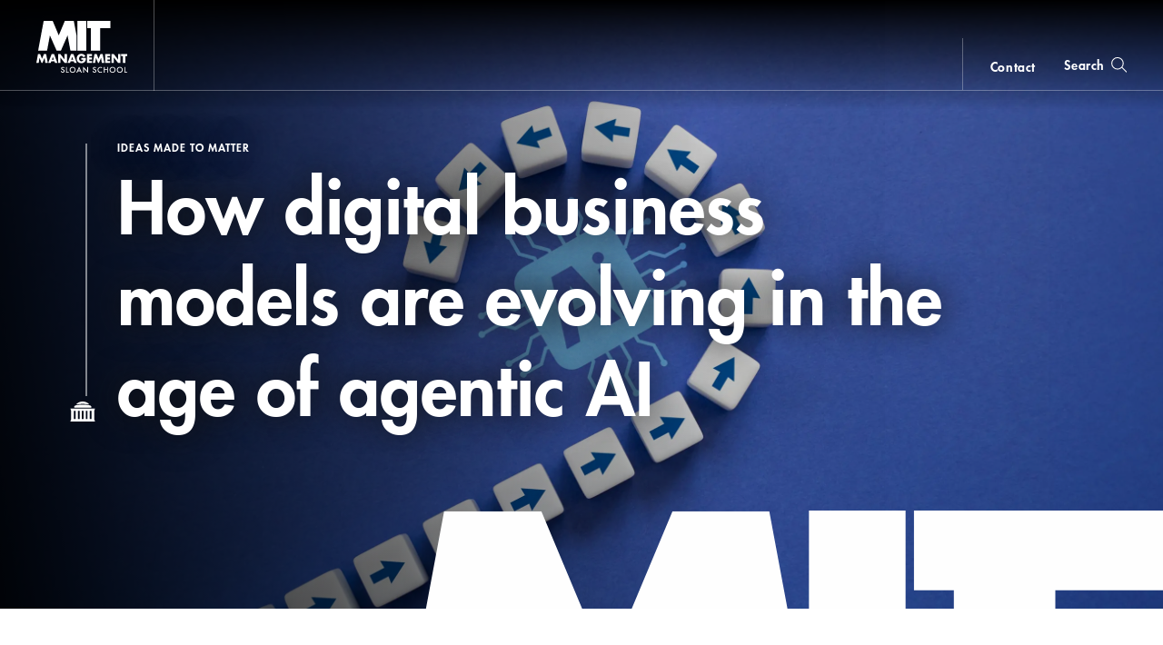

--- FILE ---
content_type: text/html; charset=UTF-8
request_url: https://mitsloan.mit.edu/?custom_type%5B0%5D=People&f%5B0%5D=search_academic_groups%3A4&f%5B1%5D=search_academic_groups%3A12&f%5B2%5D=search_academic_groups%3A14&f%5B3%5D=search_academic_groups%3A16&f%5B4%5D=search_academic_groups%3A1638&f%5B5%5D=search_type%3AArticles&f%5B6%5D=search_type%3AFaculty%20Member&keyword=&0=search_academic_groups%3A12&1=search_academic_groups%3A14&2=search_academic_groups%3A16&3=search_academic_groups%3A1638&4=search_type%3AArticles&5=search_type%3AFaculty%20Member&page=0
body_size: 13592
content:
<!DOCTYPE html>
<html lang="en" dir="ltr" prefix="og: https://ogp.me/ns#">
  <head>
    <meta charset="utf-8" />
<noscript><style>form.antibot * :not(.antibot-message) { display: none !important; }</style>
</noscript><style>/* @see https://github.com/aFarkas/lazysizes#broken-image-symbol */.js img.lazyload:not([src]) { visibility: hidden; }/* @see https://github.com/aFarkas/lazysizes#automatically-setting-the-sizes-attribute */.js img.lazyloaded[data-sizes=auto] { display: block; width: 100%; }</style>
<meta name="description" content="The MIT Sloan School of Management (also known as MIT Sloan or Sloan) is the business school of the Massachusetts Institute of Technology, in Cambridge, Massachusetts, United States. MIT Sloan offers bachelor&#039;s, master&#039;s, and doctoral degree programs, as well as executive education." />
<link rel="shortlink" href="https://mitsloan.mit.edu/" />
<link rel="canonical" href="https://mitsloan.mit.edu/" />
<meta property="og:site_name" content="MIT Sloan" />
<meta property="og:url" content="https://mitsloan.mit.edu/home" />
<meta property="og:description" content="The MIT Sloan School of Management (also known as MIT Sloan or Sloan) is the business school of the Massachusetts Institute of Technology, in Cambridge, Massachusetts, United States. MIT Sloan offers bachelor&#039;s, master&#039;s, and doctoral degree programs, as well as executive education." />
<meta name="twitter:card" content="summary" />
<meta name="twitter:description" content="The MIT Sloan School of Management (also known as MIT Sloan or Sloan) is the business school of the Massachusetts Institute of Technology, in Cambridge, Massachusetts, United States. MIT Sloan offers bachelor&#039;s, master&#039;s, and doctoral degree programs, as well as executive education." />
<meta name="msvalidate.01" content="64FACE15B8B2407A6A501FD9EAC092AD" />
<meta name="facebook-domain-verification" content="o19u7bs0bn1cuxcoaxxw8b3gps1ffa" />
<meta name="google-site-verification" content="oUyu8HosmUo7DzbQ59Kk5-jsvPjeI1ab_LfqomGgqMg" />
<meta name="Generator" content="Drupal 10 (https://www.drupal.org)" />
<meta name="MobileOptimized" content="width" />
<meta name="HandheldFriendly" content="true" />
<meta name="viewport" content="width=device-width, initial-scale=1.0" />
<meta name="theme-color" content="#000000" />
<link rel="icon" href="/favicon.ico" type="image/vnd.microsoft.icon" />
<link rel="manifest" href="/manifest.json?_format=json" />

    <title>MIT Sloan</title>
    <meta http-equiv="X-UA-Compatible" content="IE=edge" />
        <link rel="apple-touch-icon" sizes="180x180" href="/apple-touch-icon.png">
    <link rel="icon" type="image/png" sizes="32x32" href="/favicon-32x32.png">
    <link rel="icon" type="image/png" sizes="16x16" href="/favicon-16x16.png">
    <link rel="manifest" href="/manifest.json">
    <link rel="mask-icon" href="/safari-pinned-tab.svg" color="#a31f34">
    <meta name="theme-color" content="#ffffff">
        <link rel="stylesheet" media="all" href="/sites/default/files/css/css_pQQldRnxmUu7krscprzw5rohwz8oXZvEMtmd8xbLDhc.css?delta=0&amp;language=en&amp;theme=mitsloan&amp;include=eJxFzEEOwyAMBdELkXCk6hPcxJUByzYSuX1WVbbzpDmGUa42FbLjh5WoB8f9oVao5gMaPHpqHC4DPX-FFhehrSGM1wunjAJJCsNp0Mv_07fss-sswn5RTX57UMsFTg8swzNG" />
<link rel="stylesheet" media="all" href="/sites/default/files/css/css_LttpDOH16C-omGEYdlP65Q2dzEoxCHkWkaJhi9UCBNU.css?delta=1&amp;language=en&amp;theme=mitsloan&amp;include=eJxFzEEOwyAMBdELkXCk6hPcxJUByzYSuX1WVbbzpDmGUa42FbLjh5WoB8f9oVao5gMaPHpqHC4DPX-FFhehrSGM1wunjAJJCsNp0Mv_07fss-sswn5RTX57UMsFTg8swzNG" />

    <link type="text/css" rel="stylesheet" href="//fast.fonts.net/cssapi/d1a7a6a7-f8a0-45f8-aea8-21101826bd46.css"/>
    <script type="application/json" data-drupal-selector="drupal-settings-json">{"path":{"baseUrl":"\/","pathPrefix":"","currentPath":"home","currentPathIsAdmin":false,"isFront":true,"currentLanguage":"en","currentQuery":{"0":"search_academic_groups:12","1":"search_academic_groups:14","2":"search_academic_groups:16","3":"search_academic_groups:1638","4":"search_type:Articles","5":"search_type:Faculty Member","custom_type":["People"],"f":["search_academic_groups:4","search_academic_groups:12","search_academic_groups:14","search_academic_groups:16","search_academic_groups:1638","search_type:Articles","search_type:Faculty Member"],"keyword":"","page":"0"}},"pluralDelimiter":"\u0003","suppressDeprecationErrors":true,"gtag":{"tagId":"","consentMode":false,"otherIds":[],"events":[],"additionalConfigInfo":[]},"ajaxPageState":{"libraries":"[base64]","theme":"mitsloan","theme_token":null},"ajaxTrustedUrl":[],"gtm":{"tagId":null,"settings":{"data_layer":"dataLayer","include_classes":false,"allowlist_classes":"","blocklist_classes":"","include_environment":false,"environment_id":"","environment_token":""},"tagIds":["GTM-MVBC5PK"]},"dataLayer":{"defaultLang":"en","languages":{"en":{"id":"en","name":"English","direction":"ltr","weight":0}}},"lazy":{"lazysizes":{"lazyClass":"lazyload","loadedClass":"lazyloaded","loadingClass":"lazyloading","preloadClass":"lazypreload","errorClass":"lazyerror","autosizesClass":"lazyautosizes","srcAttr":"data-src","srcsetAttr":"data-srcset","sizesAttr":"data-sizes","minSize":40,"customMedia":[],"init":true,"expFactor":1.5,"hFac":0.8,"loadMode":2,"loadHidden":true,"ricTimeout":0,"throttleDelay":125,"plugins":[]},"placeholderSrc":"","preferNative":false,"minified":true,"libraryPath":"\/libraries\/lazysizes"},"user":{"uid":0,"permissionsHash":"b0578fd6735a74d7cf6ebcd03150dae1a82db6b50441e3d07964606c413cd7d3"}}</script>
<script src="/sites/default/files/js/js_7bUWEeXEfn0JUMBve2SIQsk6oK4rFAnVxOzXhTNFY_M.js?scope=header&amp;delta=0&amp;language=en&amp;theme=mitsloan&amp;include=eJxdikEOwjAMBD-UkCehbZMaIyeuHINSXk85BbiMtDOb4RAcxdJSbniyWg-kSlKuDkp04n9fcMf4lTUIXkf6IFT2LoqWVn1YLz260vmcfpMyeJESK9x4zECiC-RrG-e4g7jBWdsMlVfTrptH5D71DoMIxhs3iFKI"></script>
<script src="/modules/contrib/google_tag/js/gtag.js?t8ypp2"></script>
<script src="/modules/contrib/google_tag/js/gtm.js?t8ypp2"></script>
<script src="/sites/default/files/js/js_qTc_kBuQYqef9yALsD0AFxpGC8aTJdT4PQ-0irUAybc.js?scope=header&amp;delta=3&amp;language=en&amp;theme=mitsloan&amp;include=eJxdikEOwjAMBD-UkCehbZMaIyeuHINSXk85BbiMtDOb4RAcxdJSbniyWg-kSlKuDkp04n9fcMf4lTUIXkf6IFT2LoqWVn1YLz260vmcfpMyeJESK9x4zECiC-RrG-e4g7jBWdsMlVfTrptH5D71DoMIxhs3iFKI"></script>

  </head>
  <body class="front user--anonymous">
        <a href="#main-content" class="visually-hidden focusable" id="skip-to-main-link">Skip to main content</a>
    <noscript><iframe src="https://www.googletagmanager.com/ns.html?id=GTM-MVBC5PK"
                  height="0" width="0" style="display:none;visibility:hidden"></iframe></noscript>

      <div class="dialog-off-canvas-main-canvas" data-off-canvas-main-canvas>
    <header id="site-header" class="site-header nav init transparent">
    <div class="site-header--content" data-nosnippet>
        <a class="nav--logo no-print" href="/" title="MIT Sloan">MIT Sloan logo</a>
        <nav class="nav--main no-print" aria-label="main">
                              <span class="nav--main--inner">
    <ul id="nav-menu" class="nav--links" aria-labelledby="nav-menu-btn">
                <li class="nav--academics nav--academics-mobile">
            <button class="academics-overlay--open-btn js-academics-overlay-btn" data-opened="false" aria-label="academics" aria-expanded="false">academics</button>
        </li>
                    <li><a href="/ideas-made-to-matter">Ideas Made to Matter</a></li>
                    <li><a href="/values/our-values">Values</a></li>
                    <li><a href="/events">Events</a></li>
                    <li><a href="/alumni">Alumni</a></li>
                    <li><a href="/faculty/faculty-directory">Faculty</a></li>
                    <li><a href="/about/why-mit-sloan">About</a></li>
                    <li><a href="https://exec.mit.edu/s/">Executive Education</a></li>
                <li class="nav--academics nav--academics-desktop">
            <button class="academics-overlay--open-btn js-academics-overlay-btn" data-opened="false" aria-label="academics" aria-expanded="false">academics</button>
        </li>
                    <li class="nav--contact nav--contact-mobile">
              <a href="/about/staff-directory">contact</a>
            </li>
            </ul>
    <span class="nav--mobile-footer">
                    <ul class="nav--share">
                                    <li><a class="nav--facebook" href="https://www.facebook.com/MITSloan" target="_blank">facebook</a></li>
                                    <li><a class="nav--instagram" href="https://www.instagram.com/mitsloan/" target="_blank">instagram</a></li>
                                    <li><a class="nav--linkedin" href="https://www.linkedin.com/company/mit-sloan-school-of-management" target="_blank">linkedin</a></li>
                                    <li><a class="nav--twitter" href="https://twitter.com/mitsloan" target="_blank">twitter</a></li>
                                    <li><a class="nav--youtube" href="https://www.youtube.com/user/MITSloan" target="_blank">youtube</a></li>
                            </ul>
                <a href="https://mit.edu" class="nav--mit-logo" title="Massachusetts Institute of Technology" target="_blank"></a>
    </span>
</span>


                    </nav>
        <div class="nav--actions no-print">
                              <div id="smart-area" class="nav--smart-area" data-site-section="home" data-animation-triggered="false" data-fallback-enabled="false">
            <p class="nav--smart-area-main">
                                        <span>Choose the human path for AI.</span>
                                        <a class="nav--smart-area-link" href="/ideas-made-to-matter/choose-human-path-ai">John C Head III Dean Rick Locke on the future of work.</a>
                    </p>
                <p class="nav--smart-area-fallback">
                                        <span>Choose the human path for AI.</span>
                                        <a class="nav--smart-area-link" href="/ideas-made-to-matter/choose-human-path-ai">John C Head III Dean Rick Locke on the future of work.</a>
                    </p>
    </div>


                                        <div class="nav--contact nav--contact-desktop contact-link">
                  <a href="/about/staff-directory">contact</a>
                </div>
                        <button class="js-nav-search-view-btn nav--search-toggle" aria-label="search" aria-expanded="false"><span>Search</span></button>
            <button id="nav-menu-btn" class="js-nav-view-btn nav--view-toggle" aria-label="Main Menu" aria-haspopup="true" aria-controls="nav-menu">Main Menu</button>
        </div>
        <div class="nav--search no-print" aria-hidden="true">
            <form id="nav-search-form" class="nav--search-form">
                <input tabindex="-1" class="nav--search-field" type="text" placeholder="Search">
                <input tabindex="-1" type="submit" class="js-nav-search-submit nav--search-submit" value="Submit">
                <span class="nav--search-submit-graphic" aria-hidden="true"></span>
            </form>
            <button tabindex="-1" class="js-nav-search-view-btn nav--search-close">close search</button>
        </div>
    </div>
              <section class="academics-overlay js-academics-overlay init">
	<div class="academics-overlay--content" data-nosnippet>
		<header class="academics-overlay--header">
			<span class="academics-overlay--close-btn-wrapper">
				<button tabindex="-1" class="academics-overlay--close-btn js-academics-overlay-btn">Back to Menu</button>
			</span>
							<h2 class="academics-overlay--title">Which program is right for you?</h2>
			                                        <span class="academics-overlay--bg">
                        <picture loading="lazy" data-lazy="1 27628" width="1500" height="500">
                <!--[if IE 9]><video style="display: none;"><![endif]-->
              <source media="all and (min-width: 3840px)" type="image/webp" width="1500" height="500" data-srcset="/sites/default/files/styles/academics_overlay_desktop/public/2021-06/academics-overlay-default.png.webp?itok=FQ5ETPID 1x"/>
              <source media="all and (max-width: 3839px) and (min-width: 1920px)" type="image/webp" width="1500" height="500" data-srcset="/sites/default/files/styles/academics_overlay_desktop/public/2021-06/academics-overlay-default.png.webp?itok=FQ5ETPID 1x"/>
              <source media="all and (max-width: 1919px) and (min-width: 1440px)" type="image/webp" width="1500" height="500" data-srcset="/sites/default/files/styles/academics_overlay_desktop/public/2021-06/academics-overlay-default.png.webp?itok=FQ5ETPID 1x"/>
              <source media="all and (max-width: 1439px) and (min-width: 1210px)" type="image/webp" width="1500" height="500" data-srcset="/sites/default/files/styles/academics_overlay_desktop/public/2021-06/academics-overlay-default.png.webp?itok=FQ5ETPID 1x"/>
              <source media="all and (max-width: 1209px) and (min-width: 768px)" type="image/webp" width="780" height="260" data-srcset="/sites/default/files/styles/academics_overlay_mobile/public/2021-06/academics-overlay-default.png.webp?itok=BUmzKguX 1x"/>
              <source media="all and (max-width: 767px)" type="image/webp" width="780" height="260" data-srcset="/sites/default/files/styles/academics_overlay_mobile/public/2021-06/academics-overlay-default.png.webp?itok=BUmzKguX 1x"/>
            <!--[if IE 9]></video><![endif]-->
            <img loading="lazy" width="1500" height="500" alt="MIT Sloan Campus life" class="lazyload" data-src="/sites/default/files/styles/academics_overlay_desktop/public/2021-06/academics-overlay-default.png.webp?itok=FQ5ETPID" />

  </picture>



                </span>
            		</header>

		<div class="academics-overlay--body">
			<div class="academics-overlay--programs">
									<div class="academics-overlay--programs-col">
																					<div class="academics-overlay--program">
									<a href="/mba/introduce-yourself" >MBA</a>
									<p>Through intellectual rigor and experiential learning, this full-time, two-year MBA program develops leaders who make a difference in the world.</p>
								</div>
																												<div class="academics-overlay--program">
									<a href="https://lgo.mit.edu/"  target="_blank" >Leaders for Global Operations</a>
									<p>Earn your MBA and SM in engineering with this transformative two-year program. </p>
								</div>
																												<div class="academics-overlay--program">
									<a href="/mfin/introduce-yourself" >Master of Finance</a>
									<p>A rigorous, hands-on program that prepares adaptive problem solvers for premier finance careers.</p>
								</div>
																												<div class="academics-overlay--program">
									<a href="/master-of-business-analytics/introduce-yourself" >Master of Business Analytics</a>
									<p>A 12-month program focused on applying the tools of modern data science, optimization and machine learning to solve real-world business problems.</p>
								</div>
																		</div>
									<div class="academics-overlay--programs-col">
																					<div class="academics-overlay--program">
									<a href="/msms/master-science-management-studies/explore-program" >Master of Science in Management Studies</a>
									<p>Combine an international MBA with a deep dive into management science. A special opportunity for partner and affiliate schools only.</p>
								</div>
																												<div class="academics-overlay--program">
									<a href="/programs/phd/explore-program" >PhD</a>
									<p>A doctoral program that produces outstanding scholars who are leading in their fields of research.</p>
								</div>
																												<div class="academics-overlay--program">
									<a href="/programs/undergraduate/undergraduate-programs" >Undergraduate </a>
									<p>Bring a business perspective to your technical and quantitative expertise with a bachelor’s degree in management, business analytics, or finance.</p>
								</div>
																												<div class="academics-overlay--program">
									<a href="/mba/deferred-admission" >MBA Early (Deferred admissions option)</a>
									<p>Apply now and work for two to five years. We&#039;ll save you a seat in our MBA class when you&#039;re ready to come back to campus for your degree.</p>
								</div>
																		</div>
							</div>

							<div class="academics-overlay--executive-programs">
					<h3>
						<strong>Executive</strong>
						Programs</h3>
											<div class="academics-overlay--program">
							<a href="/emba/introduce-yourself" >MIT Executive MBA</a>
							<p>The 20-month program teaches the science of management to mid-career leaders who want to move from success to significance.</p>
						</div>
											<div class="academics-overlay--program">
							<a href="/mit-sloan-fellows-mba-program/introduce-yourself" >MIT Sloan Fellows MBA</a>
							<p>A full-time MBA program for mid-career leaders eager to dedicate one year of discovery for a lifetime of impact.</p>
						</div>
											<div class="academics-overlay--program">
							<a href="https://sdm.mit.edu/"  target="_blank" >System Design &amp; Management</a>
							<p>A joint program for mid-career professionals that integrates engineering and systems thinking. Earn your master’s degree in engineering and management.</p>
						</div>
											<div class="academics-overlay--program">
							<a href="https://executive.mit.edu/"  target="_blank" >Executive Education</a>
							<p>Non-degree programs for senior executives and high-potential managers.</p>
						</div>
											<div class="academics-overlay--program">
							<a href="/visiting-fellows" >Visiting Fellows </a>
							<p>A non-degree, customizable program for mid-career professionals.</p>
						</div>
									</div>
					</div>
					<footer class="academics-overlay--footer">
				<a class="academics-overlay--footer-link" href="/events?f%5B0%5D=events_audience%3A1802">View Upcoming Program Events</a>
			</footer>
			</div>
</section>


    </header>

<main class="" role="main" id="main-content">
                <div class="admin"><div class="admin--messages"><div data-drupal-messages-fallback class="hidden"></div>
</div></div>    
      
<article class="home">
                

<header class="home--header js-full-bleed-component " data-layout="default">
    <div class="home--header--wrap">
        <div class="home--header--decorations" aria-hidden="true"></div>
        <div class="home--header--text">
                    <div class="home--header--text_wrap">
                                    <span class="home--header--eyebrow">Ideas Made to Matter</span>
                                    
                <a class="home--header--link" title="How digital business models are evolving in the age of agentic AI" href="/ideas-made-to-matter/how-digital-business-models-are-evolving-age-agentic-ai">                    <h1 class="home--header--title" data-large-text="false">How digital business models are evolving in the age of agentic AI</h1>
                </a>
                                                            </div>

                                        </div>
    </div>
                        <figure class="home--header--bg" aria-hidden="true" style="background-image: url(/sites/default/files/styles/homepage_hero/public/2026-01/ai-shift.jpg.webp?h=60439ba3&amp;itok=TQC0B8VJ)"></figure>
            <div class="home--header--gradients" aria-hidden="true">
            </div>
                <svg class="home--header--mit" data-rellax-speed="4" aria-hidden="true" width="508px" height="211px" viewBox="0 0 508 211" version="1.1" xmlns="http://www.w3.org/2000/svg" xmlns:xlink="http://www.w3.org/1999/xlink">
        <defs>
            <polygon id="home--header--mit_path" points="271.062527 0.376320381 0.105258875 0.376320381 0.105258875 210.982767 271.062527 210.982767 271.062527 0.376320381"></polygon>
        </defs>
        <g stroke="none" stroke-width="1" fill="none" fill-rule="evenodd">
            <g transform="translate(-260.000000, -362.000000)">
                <g transform="translate(260.000000, 362.000000)">
                    <polygon fill="#FEFEFE" points="277.306899 0 277.306899 210.606594 309.861735 210.606594 318.296404 210.606594 340.347439 210.606594 340.347439 0"></polygon>
                    <polygon fill="#FEFEFE" points="345.818015 0 345.818015 51.9912432 371.831438 51.9912432 371.831438 210.606594 438.025927 210.606594 438.025927 51.9912432 509.449407 51.9912432 509.449407 0"></polygon>
                    <mask id="home--header--mit_mask" fill="white">
                        <use xlink:href="#home--header--mit_path"></use>
                    </mask>
                    <polygon fill="#FEFEFE" mask="url(#home--header--mit_mask)" points="271.062527 105.676518 270.220095 101.156247 251.432377 0.374697038 188.313505 0.374697038 145.529767 102.676286 102.747507 0.374697038 39.3226999 0.374697038 0.105258875 210.982767 63.0201731 210.982767 83.2163793 103.092452 130.596546 210.982767 160.464466 210.982767 207.603727 103.092452 227.666918 210.982767 249.694306 210.982767 271.062527 210.982767"></polygon>
                </g>
            </g>
        </g>
    </svg>
</header>
                    <div id="page-content" class="homepage-flex__content-wrapper">                <section class="multi_up js-full-bleed-component no-print" data-layout="default" data-item-count="3">
                <header class="vert-mod-header" data-enabled="true">
                        <h2 class="vert-mod-header--label" id="ideas-made-to-matter">Ideas Made to Matter</h2>
        </header>
        <div class="multi_up--container">
                            <a class="multi_up--item" title="‘This AI tool helped me choose the right market for my startup’" aria-label="‘This AI tool helped me choose the right market for my startup’" href="/ideas-made-to-matter/ai-tool-helped-me-choose-right-market-my-startup" data-dynamic="false" data-image-enabled="true" >
                                                                                                                                                                                                                      <picture width="330" height="408">
                <!--[if IE 9]><video style="display: none;"><![endif]-->
              <source srcset="/sites/default/files/styles/multi_up_large_desktop/public/2026-01/dani-valencia-2_0.jpg.webp?h=27871bc8&amp;itok=15xSCCkv 1x" media="all and (max-width: 1439px) and (min-width: 1210px)" type="image/webp" width="330" height="408"/>
              <source srcset="/sites/default/files/styles/multi_up_large_tablet/public/2026-01/dani-valencia-2_0.jpg.webp?h=27871bc8&amp;itok=1IE9It9A 1x" media="all and (max-width: 1209px) and (min-width: 768px)" type="image/webp" width="212" height="263"/>
              <source srcset="/sites/default/files/styles/multi_up_mobile/public/2026-01/dani-valencia-2_0.jpg.webp?h=27871bc8&amp;itok=N8DkUJtd 1x" media="all and (max-width: 767px)" type="image/webp" width="232" height="174"/>
            <!--[if IE 9]></video><![endif]-->
            <img width="330" height="408" src="/sites/default/files/styles/multi_up_large_desktop/public/2026-01/dani-valencia-2_0.jpg.webp?h=27871bc8&amp;itok=15xSCCkv" alt="Dani Valencia" loading="lazy" />

  </picture>

                    
                                                                                                <span class="multi_up--item_tag" data-slot="first">
                                <strong>Ideas Made to Matter</strong>
                            </span>
                        
                                                <span class="multi_up--item_title" data-slot="first">‘This AI tool helped me choose the right market for my startup’</span>
                                    </a>
                            <a class="multi_up--item" title="Scaling AI for results: Strategies from MIT Sloan Management Review" aria-label="Scaling AI for results: Strategies from MIT Sloan Management Review" href="/ideas-made-to-matter/scaling-ai-results-strategies-mit-sloan-management-review" data-dynamic="false" data-image-enabled="true" >
                                                                                                                                                                                                                      <picture width="330" height="270">
                <!--[if IE 9]><video style="display: none;"><![endif]-->
              <source srcset="/sites/default/files/styles/multi_up_small_desktop/public/2026-01/ai-scaling.jpg.webp?h=bf3122b9&amp;itok=LGPpWcq_ 1x" media="all and (max-width: 1919px) and (min-width: 1440px)" type="image/webp" width="330" height="270"/>
              <source srcset="/sites/default/files/styles/multi_up_small_desktop/public/2026-01/ai-scaling.jpg.webp?h=bf3122b9&amp;itok=LGPpWcq_ 1x" media="all and (max-width: 1439px) and (min-width: 1210px)" type="image/webp" width="330" height="270"/>
              <source srcset="/sites/default/files/styles/multi_up_small_tablet/public/2026-01/ai-scaling.jpg.webp?h=bf3122b9&amp;itok=jg939xge 1x" media="all and (max-width: 1209px) and (min-width: 768px)" type="image/webp" width="212" height="174"/>
              <source srcset="/sites/default/files/styles/multi_up_mobile/public/2026-01/ai-scaling.jpg.webp?h=bf3122b9&amp;itok=WS621lq0 1x" media="all and (max-width: 767px)" type="image/webp" width="232" height="174"/>
            <!--[if IE 9]></video><![endif]-->
            <img width="330" height="270" src="/sites/default/files/styles/multi_up_small_desktop/public/2026-01/ai-scaling.jpg.webp?h=bf3122b9&amp;itok=LGPpWcq_" alt="A photo illustration of business people around a brain, connecting points around an artificial intelligence network" loading="lazy" />

  </picture>

                    
                                                                                                <span class="multi_up--item_tag" data-slot="second">
                                <strong>Ideas Made to Matter</strong>
                            </span>
                        
                                                <span class="multi_up--item_title" data-slot="second">Scaling AI for results: Strategies from MIT Sloan Management Review</span>
                                    </a>
                            <a class="multi_up--item" title="How to navigate the age of agentic AI" aria-label="How to navigate the age of agentic AI" href="/ideas-made-to-matter/how-to-navigate-age-agentic-ai" data-dynamic="false" data-image-enabled="true" >
                                                                                                                                                                                                                      <picture width="330" height="330">
                <!--[if IE 9]><video style="display: none;"><![endif]-->
              <source srcset="/sites/default/files/styles/multi_up_medium_desktop/public/2026-01/ai-agent-pattern.jpg.webp?h=fcf9bc07&amp;itok=BxBSJyQN 1x" media="all and (max-width: 1919px) and (min-width: 1440px)" type="image/webp" width="330" height="330"/>
              <source srcset="/sites/default/files/styles/multi_up_medium_desktop/public/2026-01/ai-agent-pattern.jpg.webp?h=fcf9bc07&amp;itok=BxBSJyQN 1x" media="all and (max-width: 1439px) and (min-width: 1210px)" type="image/webp" width="330" height="330"/>
              <source srcset="/sites/default/files/styles/multi_up_medium_tablet/public/2026-01/ai-agent-pattern.jpg.webp?h=fcf9bc07&amp;itok=2xarFy8R 1x" media="all and (max-width: 1209px) and (min-width: 768px)" type="image/webp" width="212" height="212"/>
              <source srcset="/sites/default/files/styles/multi_up_mobile/public/2026-01/ai-agent-pattern.jpg.webp?h=fcf9bc07&amp;itok=8zb6gFOQ 1x" media="all and (max-width: 767px)" type="image/webp" width="232" height="174"/>
            <!--[if IE 9]></video><![endif]-->
            <img width="330" height="330" src="/sites/default/files/styles/multi_up_medium_desktop/public/2026-01/ai-agent-pattern.jpg.webp?h=fcf9bc07&amp;itok=BxBSJyQN" alt="A pattern of chatbots" loading="lazy" />

  </picture>

                    
                                                                                                <span class="multi_up--item_tag" data-slot="third">
                                <strong>Ideas Made to Matter</strong>
                            </span>
                        
                                                <span class="multi_up--item_title" data-slot="third">How to navigate the age of agentic AI</span>
                                    </a>
                    </div>
    </section>
        <section class="featured_calendar js-full-bleed-component">
        <div class="featured_calendar--content">
            <div class="featured_calendar--wrap">
                <header class="featured_calendar--header">
                    <h2>Upcoming Events</h2>
                </header>
                <div class="featured_calendar--events">
                    <div class="featured_calendar--list count-3">
                                                    <article class="featured_calendar--article" itemscope itemtype="http://schema.org/Event">
        <header class="featured_calendar--details">
                    <div class="featured_calendar--time">
                <time class="featured_calendar--date" datetime="2026-01-29" itemprop="startDate">
                    <span class="featured_calendar--month">Jan</span>
                    <span class="visually-hidden">&nbsp;</span>
                    <span class="featured_calendar--day">28</span>
                </time>
                            </div>
                <p class="featured_calendar--name" itemprop="name">
            <a href="https://survey.qualtrics.com/jfe/form/SV_d6C2WTdHrSaDcyO?utm_campaign=701TQ00000dpnv7YAA&amp;utm_source=website&amp;utm_medium=organic" class="external" target="_blank" id="featured_calendar--name-690377227">
                Why AI Enthusiasts Choose the MIT EMBA: Live Q&amp;A with Students and Alumni
            </a>
        </p>
                                    <p class="featured_calendar--location online" itemprop="location">Online Event</p>
                        </header>
</article>
                                                    <article class="featured_calendar--article" itemscope itemtype="http://schema.org/Event">
        <header class="featured_calendar--details">
                    <div class="featured_calendar--time">
                <time class="featured_calendar--date" datetime="2026-02-04" itemprop="startDate">
                    <span class="featured_calendar--month">Feb</span>
                    <span class="visually-hidden">&nbsp;</span>
                    <span class="featured_calendar--day">04</span>
                </time>
                            </div>
                <p class="featured_calendar--name" itemprop="name">
            <a href="https://tours.mba.com/boston-masters?utm_source=schooladm&amp;utm_medium=website&amp;utm_campaign=university_marketing_MIT" class="external" target="_blank" id="featured_calendar--name-1777076856">
                The Master&#039;s Tour Boston
            </a>
        </p>
                                    <p class="featured_calendar--location in-person" itemprop="location">Boston, USA</p>
                        </header>
</article>
                                                    <article class="featured_calendar--article" itemscope itemtype="http://schema.org/Event">
        <header class="featured_calendar--details">
                    <div class="featured_calendar--time">
                <time class="featured_calendar--date" datetime="2026-02-13" itemprop="startDate">
                    <span class="featured_calendar--month">Feb</span>
                    <span class="visually-hidden">&nbsp;</span>
                    <span class="featured_calendar--day">13</span>
                </time>
                            </div>
                <p class="featured_calendar--name" itemprop="name">
            <a href="https://sloaninvestmentconference.org/" class="external" target="_blank" id="featured_calendar--name-268495372">
                MIT Sloan Investment Conference
            </a>
        </p>
                                    <p class="featured_calendar--location in-person" itemprop="location">Boston, MA</p>
                        </header>
</article>
                                            </div>
                </div>
                <a class="featured_calendar--cta" aria-label="See All Events" href="/events">
                    <span aria-label="See All Events">See All Events</span>
                    <span class="arrow" tabindex="-1"></span>
                </a>
            </div>
        </div>
    </section>
<section class="photo-grid js-full-bleed-component" aria-live="polite" data-randomize="true">
    <header class="photo-grid--header">
        <h3 class="photo-grid--title">MIT Sloan Intersections</h3>
                            <div class="photo-grid--description"><p>We're at the intersection of management + technology. Explore our data-driven solutions to the world's most significant challenges.&nbsp;</p></div>
                <div class="photo-grid--buttons" data-state="default" aria-hidden="false">
            <button class="photo-grid--previous" data-state="disabled" aria-label="previous" disabled></button>
            <button class="photo-grid--next" data-state="default" aria-label="next"></button>
        </div>
    </header>
    <div class="photo-grid--list-container">
      <ul class="photo-grid--list animated">
          <div class="photo-grid__alert visually-hidden" aria-live="polite" aria-atomic="true" aria-hidden="true">
              <p></p>
          </div>
                        <li class="photo-grid--item" data-size="large" aria-hidden="true" >
                  <figure class="photo-grid--figure" tabindex="-1">
                      <div class="photo-grid--photo-wrapper">
                          <div class="photo-grid--photo" aria-label="" data-size="large" style="background-image: url(/sites/default/files/styles/photo_grid/public/2025-10/future-of-work-HOMEPAGE_3.jpg.webp?h=660d57a8&amp;itok=AMwIccWd);"></div>
                      </div>
                      <figcaption class="photo-grid--caption">
                          <div class="photo-grid__item-title" aria-hidden="true">Future of Work</div>
                          <div class="photo-grid__item-description" aria-hidden="true"><p><a href="/future-work-mit-sloan" data-entity-type="node" data-entity-uuid="4255903e-20ba-4c00-96e7-7d08dcbd2edd" data-entity-substitution="canonical">Discover how MIT Sloan is leading the future of work.</a></p></div>
                      </figcaption>
                  </figure>
              </li>
                        <li class="photo-grid--item" data-size="small" aria-hidden="true" >
                  <figure class="photo-grid--figure" tabindex="-1">
                      <div class="photo-grid--photo-wrapper">
                          <div class="photo-grid--photo" aria-label="" data-size="small" style="background-image: url(/sites/default/files/styles/photo_grid/public/2025-04/waste-startups.jpg.webp?h=7691f918&amp;itok=DzpANGBT);"></div>
                      </div>
                      <figcaption class="photo-grid--caption">
                          <div class="photo-grid__item-title" aria-hidden="true">Enrepreneurship</div>
                          <div class="photo-grid__item-description" aria-hidden="true"><p><a href="/entrepreneurship-MIT-Sloan" data-entity-type="node" data-entity-uuid="59e72723-37de-4ec5-9fe1-1d4f85ce0ed4" data-entity-substitution="canonical">Our students can become entrepreneurs. Here's how.</a></p></div>
                      </figcaption>
                  </figure>
              </li>
                        <li class="photo-grid--item" data-size="medium" aria-hidden="true" >
                  <figure class="photo-grid--figure" tabindex="-1">
                      <div class="photo-grid--photo-wrapper">
                          <div class="photo-grid--photo" aria-label="" data-size="medium" style="background-image: url(/sites/default/files/styles/photo_grid/public/2024-10/ai-art_1.jpg.webp?h=7691f918&amp;itok=EYoUXfeE);"></div>
                      </div>
                      <figcaption class="photo-grid--caption">
                          <div class="photo-grid__item-title" aria-hidden="true">Artificial Intelligence</div>
                          <div class="photo-grid__item-description" aria-hidden="true"><p><a href="/artificial-intelligence-mit-sloan" data-entity-type="node" data-entity-uuid="e50ed604-d088-4ebb-b2d7-3fc7137865a7" data-entity-substitution="canonical">Unlock AI’s power—transform your business with our insights.</a></p></div>
                      </figcaption>
                  </figure>
              </li>
                        <li class="photo-grid--item" data-size="large" aria-hidden="true" >
                  <figure class="photo-grid--figure" tabindex="-1">
                      <div class="photo-grid--photo-wrapper">
                          <div class="photo-grid--photo" aria-label="" data-size="large" style="background-image: url(/sites/default/files/styles/photo_grid/public/2024-11/2021-018-banner-web2-lg.jpeg.webp?h=d1cb525d&amp;itok=t3_qHcND);"></div>
                      </div>
                      <figcaption class="photo-grid--caption">
                          <div class="photo-grid__item-title" aria-hidden="true">Climate Action</div>
                          <div class="photo-grid__item-description" aria-hidden="true"><p><a href="/climate-action" data-entity-type="node" data-entity-uuid="f9d5573c-121f-47ec-b440-a2c27225018c" data-entity-substitution="canonical">Drive sustainable change—accelerate climate solutions.</a></p></div>
                      </figcaption>
                  </figure>
              </li>
                </ul>
    </div>
</section>

<section class="highlights js-full-bleed-component">
            <header class="highlights--header">
                                                                <h2 class="highlights--headline jump-header" id="more-than-a-degree">More than a degree		<a href="#more-than-a-degree" class="jump-link" aria-label="Jump to More than a degree">
            <img src="/themes/custom/mitsloan/img/anchorlink-icon.png" alt="" />
        </a>
		</h2>
                                                        <p class="highlights--subline">MIT Sloan is a catalyst for transformation. Whether you&#039;re just finishing your undergrad degree or you&#039;re a seasoned leader, we have a program that&#039;s right for you. Whatever your career goals, your experience here will unlock unimagined opportunities.</p>
                                        <div class="highlights--description"></div>
                    </header>
        <div class="highlights--container">
                    <div class="highlights__alert visually-hidden" aria-live="polite" aria-atomic="true" aria-hidden="true">
                <p></p>
            </div>
            <ul class="highlights--grid animated">
                                  <li class="highlights--item">
    <article class="highlights--article" data-type="flexible_landing_page">
        <a class="highlights--link" title="MBA" href="/mba/explore-program">
            <figure class="highlights--figure" aria-hidden="true"><div class="highlights--image">      <picture loading="eager" width="230" height="150">
                <!--[if IE 9]><video style="display: none;"><![endif]-->
              <source srcset="/sites/default/files/styles/grid_desktop/public/2025-03/MIT_FY25_Rising_MBA.jpg.webp?h=a5b08e77&amp;itok=AvOET7Pr 1x" media="all and (min-width: 3840px)" type="image/webp" width="286" height="187"/>
              <source srcset="/sites/default/files/styles/grid_desktop/public/2025-03/MIT_FY25_Rising_MBA.jpg.webp?h=a5b08e77&amp;itok=AvOET7Pr 1x" media="all and (max-width: 3839px) and (min-width: 1920px)" type="image/webp" width="286" height="187"/>
              <source srcset="/sites/default/files/styles/grid_desktop/public/2025-03/MIT_FY25_Rising_MBA.jpg.webp?h=a5b08e77&amp;itok=AvOET7Pr 1x" media="all and (max-width: 1919px) and (min-width: 1440px)" type="image/webp" width="286" height="187"/>
              <source srcset="/sites/default/files/styles/grid_desktop/public/2025-03/MIT_FY25_Rising_MBA.jpg.webp?h=a5b08e77&amp;itok=AvOET7Pr 1x" media="all and (max-width: 1439px) and (min-width: 1210px)" type="image/webp" width="286" height="187"/>
              <source srcset="/sites/default/files/styles/grid_tablet/public/2025-03/MIT_FY25_Rising_MBA.jpg.webp?h=a5b08e77&amp;itok=T7-NyWLn 1x" media="all and (max-width: 1209px) and (min-width: 768px)" type="image/webp" width="184" height="120"/>
              <source srcset="/sites/default/files/styles/grid_mobile/public/2025-03/MIT_FY25_Rising_MBA.jpg.webp?h=a5b08e77&amp;itok=DajTY5TG 1x" media="all and (max-width: 767px)" type="image/webp" width="230" height="150"/>
            <!--[if IE 9]></video><![endif]-->
            <img loading="eager" width="230" height="150" src="/sites/default/files/styles/grid_mobile/public/2025-03/MIT_FY25_Rising_MBA.jpg.webp?h=a5b08e77&amp;itok=DajTY5TG" alt="MBA" />

  </picture>


</div>
                </figure>
            <div class="highlights--wrap"><span class="highlights--eyebrow">Experiential + Inventive</span>
                <span class="highlights--link">MBA</span></div></a>
    </article>
</li>

<li class="highlights--item">
    <article class="highlights--article" data-type="flexible_landing_page">
        <a class="highlights--link" title="MIT Executive MBA" href="/emba/program-details">
            <figure class="highlights--figure" aria-hidden="true"><div class="highlights--image">      <picture loading="eager" width="230" height="150">
                <!--[if IE 9]><video style="display: none;"><![endif]-->
              <source srcset="/sites/default/files/styles/grid_desktop/public/2025-03/MIT_FY25_Mid_EMBA.jpg.webp?h=16afb336&amp;itok=NdakHbeY 1x" media="all and (min-width: 3840px)" type="image/webp" width="286" height="187"/>
              <source srcset="/sites/default/files/styles/grid_desktop/public/2025-03/MIT_FY25_Mid_EMBA.jpg.webp?h=16afb336&amp;itok=NdakHbeY 1x" media="all and (max-width: 3839px) and (min-width: 1920px)" type="image/webp" width="286" height="187"/>
              <source srcset="/sites/default/files/styles/grid_desktop/public/2025-03/MIT_FY25_Mid_EMBA.jpg.webp?h=16afb336&amp;itok=NdakHbeY 1x" media="all and (max-width: 1919px) and (min-width: 1440px)" type="image/webp" width="286" height="187"/>
              <source srcset="/sites/default/files/styles/grid_desktop/public/2025-03/MIT_FY25_Mid_EMBA.jpg.webp?h=16afb336&amp;itok=NdakHbeY 1x" media="all and (max-width: 1439px) and (min-width: 1210px)" type="image/webp" width="286" height="187"/>
              <source srcset="/sites/default/files/styles/grid_tablet/public/2025-03/MIT_FY25_Mid_EMBA.jpg.webp?h=16afb336&amp;itok=RwW76wL3 1x" media="all and (max-width: 1209px) and (min-width: 768px)" type="image/webp" width="184" height="120"/>
              <source srcset="/sites/default/files/styles/grid_mobile/public/2025-03/MIT_FY25_Mid_EMBA.jpg.webp?h=16afb336&amp;itok=kdTxzGDd 1x" media="all and (max-width: 767px)" type="image/webp" width="230" height="150"/>
            <!--[if IE 9]></video><![endif]-->
            <img loading="eager" width="230" height="150" src="/sites/default/files/styles/grid_mobile/public/2025-03/MIT_FY25_Mid_EMBA.jpg.webp?h=16afb336&amp;itok=kdTxzGDd" alt="MIT Executive MBA" />

  </picture>


</div>
                </figure>
            <div class="highlights--wrap"><span class="highlights--eyebrow">Transformative + Flexible</span>
                <span class="highlights--link">MIT Executive MBA</span></div></a>
    </article>
</li>

<li class="highlights--item">
    <article class="highlights--article" data-type="flexible_landing_page">
        <a class="highlights--link" title="MIT Sloan Fellows MBA" href="/mit-sloan-fellows-mba-program/explore-program">
            <figure class="highlights--figure" aria-hidden="true"><div class="highlights--image">      <picture loading="eager" width="230" height="150">
                <!--[if IE 9]><video style="display: none;"><![endif]-->
              <source srcset="/sites/default/files/styles/grid_desktop/public/2025-03/MIT_FY25_Mid_SFMBA.jpg.webp?h=04b3d502&amp;itok=qA-2yk0z 1x" media="all and (min-width: 3840px)" type="image/webp" width="286" height="187"/>
              <source srcset="/sites/default/files/styles/grid_desktop/public/2025-03/MIT_FY25_Mid_SFMBA.jpg.webp?h=04b3d502&amp;itok=qA-2yk0z 1x" media="all and (max-width: 3839px) and (min-width: 1920px)" type="image/webp" width="286" height="187"/>
              <source srcset="/sites/default/files/styles/grid_desktop/public/2025-03/MIT_FY25_Mid_SFMBA.jpg.webp?h=04b3d502&amp;itok=qA-2yk0z 1x" media="all and (max-width: 1919px) and (min-width: 1440px)" type="image/webp" width="286" height="187"/>
              <source srcset="/sites/default/files/styles/grid_desktop/public/2025-03/MIT_FY25_Mid_SFMBA.jpg.webp?h=04b3d502&amp;itok=qA-2yk0z 1x" media="all and (max-width: 1439px) and (min-width: 1210px)" type="image/webp" width="286" height="187"/>
              <source srcset="/sites/default/files/styles/grid_tablet/public/2025-03/MIT_FY25_Mid_SFMBA.jpg.webp?h=04b3d502&amp;itok=YXFcQFbE 1x" media="all and (max-width: 1209px) and (min-width: 768px)" type="image/webp" width="184" height="120"/>
              <source srcset="/sites/default/files/styles/grid_mobile/public/2025-03/MIT_FY25_Mid_SFMBA.jpg.webp?h=04b3d502&amp;itok=CEJtL9VO 1x" media="all and (max-width: 767px)" type="image/webp" width="230" height="150"/>
            <!--[if IE 9]></video><![endif]-->
            <img loading="eager" width="230" height="150" src="/sites/default/files/styles/grid_mobile/public/2025-03/MIT_FY25_Mid_SFMBA.jpg.webp?h=04b3d502&amp;itok=CEJtL9VO" alt="MIT Sloan Fellows MBA" />

  </picture>


</div>
                </figure>
            <div class="highlights--wrap"><span class="highlights--eyebrow">Accelerated + In-residence</span>
                <span class="highlights--link">MIT Sloan Fellows MBA</span></div></a>
    </article>
</li>

<li class="highlights--item">
    <article class="highlights--article" data-type="flexible_landing_page">
        <a class="highlights--link" title="Master of Business Analytics" href="/master-of-business-analytics/explore-program">
            <figure class="highlights--figure" aria-hidden="true"><div class="highlights--image">      <picture loading="eager" width="230" height="150">
                <!--[if IE 9]><video style="display: none;"><![endif]-->
              <source srcset="/sites/default/files/styles/grid_desktop/public/2025-03/MIT_FY25_Early_MBAn.jpg.webp?h=4c106ed0&amp;itok=W7NkT91j 1x" media="all and (min-width: 3840px)" type="image/webp" width="286" height="187"/>
              <source srcset="/sites/default/files/styles/grid_desktop/public/2025-03/MIT_FY25_Early_MBAn.jpg.webp?h=4c106ed0&amp;itok=W7NkT91j 1x" media="all and (max-width: 3839px) and (min-width: 1920px)" type="image/webp" width="286" height="187"/>
              <source srcset="/sites/default/files/styles/grid_desktop/public/2025-03/MIT_FY25_Early_MBAn.jpg.webp?h=4c106ed0&amp;itok=W7NkT91j 1x" media="all and (max-width: 1919px) and (min-width: 1440px)" type="image/webp" width="286" height="187"/>
              <source srcset="/sites/default/files/styles/grid_desktop/public/2025-03/MIT_FY25_Early_MBAn.jpg.webp?h=4c106ed0&amp;itok=W7NkT91j 1x" media="all and (max-width: 1439px) and (min-width: 1210px)" type="image/webp" width="286" height="187"/>
              <source srcset="/sites/default/files/styles/grid_tablet/public/2025-03/MIT_FY25_Early_MBAn.jpg.webp?h=4c106ed0&amp;itok=Fy2F8eyU 1x" media="all and (max-width: 1209px) and (min-width: 768px)" type="image/webp" width="184" height="120"/>
              <source srcset="/sites/default/files/styles/grid_mobile/public/2025-03/MIT_FY25_Early_MBAn.jpg.webp?h=4c106ed0&amp;itok=qzTth4tL 1x" media="all and (max-width: 767px)" type="image/webp" width="230" height="150"/>
            <!--[if IE 9]></video><![endif]-->
            <img loading="eager" width="230" height="150" src="/sites/default/files/styles/grid_mobile/public/2025-03/MIT_FY25_Early_MBAn.jpg.webp?h=4c106ed0&amp;itok=qzTth4tL" alt="Master of Business Analytics" />

  </picture>


</div>
                </figure>
            <div class="highlights--wrap"><span class="highlights--eyebrow">Intense + Doctoral-level</span>
                <span class="highlights--link">Master of Business Analytics</span></div></a>
    </article>
</li>

<li class="highlights--item">
    <article class="highlights--article" data-type="flexible_landing_page">
        <a class="highlights--link" title="Master of Finance" href="/mfin/explore-program">
            <figure class="highlights--figure" aria-hidden="true"><div class="highlights--image">      <picture loading="eager" width="230" height="150">
                <!--[if IE 9]><video style="display: none;"><![endif]-->
              <source srcset="/sites/default/files/styles/grid_desktop/public/2025-03/MIT_FY25_Early_MFin.jpg.webp?h=014a7257&amp;itok=SRN1Mgvk 1x" media="all and (min-width: 3840px)" type="image/webp" width="286" height="187"/>
              <source srcset="/sites/default/files/styles/grid_desktop/public/2025-03/MIT_FY25_Early_MFin.jpg.webp?h=014a7257&amp;itok=SRN1Mgvk 1x" media="all and (max-width: 3839px) and (min-width: 1920px)" type="image/webp" width="286" height="187"/>
              <source srcset="/sites/default/files/styles/grid_desktop/public/2025-03/MIT_FY25_Early_MFin.jpg.webp?h=014a7257&amp;itok=SRN1Mgvk 1x" media="all and (max-width: 1919px) and (min-width: 1440px)" type="image/webp" width="286" height="187"/>
              <source srcset="/sites/default/files/styles/grid_desktop/public/2025-03/MIT_FY25_Early_MFin.jpg.webp?h=014a7257&amp;itok=SRN1Mgvk 1x" media="all and (max-width: 1439px) and (min-width: 1210px)" type="image/webp" width="286" height="187"/>
              <source srcset="/sites/default/files/styles/grid_tablet/public/2025-03/MIT_FY25_Early_MFin.jpg.webp?h=014a7257&amp;itok=q8btG5RM 1x" media="all and (max-width: 1209px) and (min-width: 768px)" type="image/webp" width="184" height="120"/>
              <source srcset="/sites/default/files/styles/grid_mobile/public/2025-03/MIT_FY25_Early_MFin.jpg.webp?h=014a7257&amp;itok=9iG4osy3 1x" media="all and (max-width: 767px)" type="image/webp" width="230" height="150"/>
            <!--[if IE 9]></video><![endif]-->
            <img loading="eager" width="230" height="150" src="/sites/default/files/styles/grid_mobile/public/2025-03/MIT_FY25_Early_MFin.jpg.webp?h=014a7257&amp;itok=9iG4osy3" alt="Master of Finance" />

  </picture>


</div>
                </figure>
            <div class="highlights--wrap"><span class="highlights--eyebrow">Rigorous + Quantitative</span>
                <span class="highlights--link">Master of Finance</span></div></a>
    </article>
</li>


<li class="highlights--item">
    <article class="highlights--article" data-type="external_link">
        <a class="highlights--link" title="Leaders for Global Operations" href="https://lgo.mit.edu/" target="_blank">
            <figure class="highlights--figure" aria-hidden="true"><div class="highlights--image">      <picture loading="eager" width="230" height="150">
                <!--[if IE 9]><video style="display: none;"><![endif]-->
              <source srcset="/sites/default/files/styles/grid_desktop/public/2025-03/MIT_FY25_Rising_LGO.jpg.webp?h=162c5a1f&amp;itok=Uefoe-T6 1x" media="all and (min-width: 3840px)" type="image/webp" width="286" height="187"/>
              <source srcset="/sites/default/files/styles/grid_desktop/public/2025-03/MIT_FY25_Rising_LGO.jpg.webp?h=162c5a1f&amp;itok=Uefoe-T6 1x" media="all and (max-width: 3839px) and (min-width: 1920px)" type="image/webp" width="286" height="187"/>
              <source srcset="/sites/default/files/styles/grid_desktop/public/2025-03/MIT_FY25_Rising_LGO.jpg.webp?h=162c5a1f&amp;itok=Uefoe-T6 1x" media="all and (max-width: 1919px) and (min-width: 1440px)" type="image/webp" width="286" height="187"/>
              <source srcset="/sites/default/files/styles/grid_desktop/public/2025-03/MIT_FY25_Rising_LGO.jpg.webp?h=162c5a1f&amp;itok=Uefoe-T6 1x" media="all and (max-width: 1439px) and (min-width: 1210px)" type="image/webp" width="286" height="187"/>
              <source srcset="/sites/default/files/styles/grid_tablet/public/2025-03/MIT_FY25_Rising_LGO.jpg.webp?h=162c5a1f&amp;itok=llgiANU6 1x" media="all and (max-width: 1209px) and (min-width: 768px)" type="image/webp" width="184" height="120"/>
              <source srcset="/sites/default/files/styles/grid_mobile/public/2025-03/MIT_FY25_Rising_LGO.jpg.webp?h=162c5a1f&amp;itok=jTOJFzKU 1x" media="all and (max-width: 767px)" type="image/webp" width="230" height="150"/>
            <!--[if IE 9]></video><![endif]-->
            <img loading="eager" width="230" height="150" src="/sites/default/files/styles/grid_mobile/public/2025-03/MIT_FY25_Rising_LGO.jpg.webp?h=162c5a1f&amp;itok=jTOJFzKU" alt="Leaders for Global Operations" />

  </picture>


</div>
                </figure>
            <div class="highlights--wrap"><span class="highlights--eyebrow">MBA + Engineering</span>
                <span class="highlights--link external">Leaders for Global Operations</span></div></a>
    </article>
</li>


                            </ul>
                <div class="highlights--mobile-nav">
            <div class="highlights--pager" data-state="default" aria-hidden="false">
                <button class="highlights--previous" data-state="disabled" aria-hidden="true" tabindex="-1" aria-label="previous" disabled></button>
                <div class="highlights--indicator"><span class="position"></span>/<span class="count"></span></div>
                <button class="highlights--next" data-state="default" aria-hidden="true" tabindex="-1" aria-label="next"></button>
            </div>
        </div>
                    <a class="highlights--cta " title="Still searching? Keep exploring." aria-label="Still searching? Keep exploring." href="/about/explore-our-programs">
                <span>Still searching? Keep exploring.</span>
                <span class="arrow" aria-hidden="true"></span>
            </a>
            </div>
</section><div class="article--body">
    <h2>Hire talent that transforms</h2>

<figure class="inline_image medium half-width-module" aria-label="Two men sitting outside MIT Sloan in Adirondack chairs chatting happily">
        <div class="inline_image--image" aria-hidden="true" style="background-image: url(/sites/default/files/styles/inline_image_medium/public/2022-12/Medium-20220412_Day_In_The_Life_Nikhil_George_April_2022_DAVIDSON_242.JPG.webp?h=f76ead9c&amp;itok=pNXXh04J);"></div>
            </figure>



<p>What if your business could see more of the future? Since 1914, MIT Sloan has been preparing leaders with a practical education in management for tomorrow. Finding new answers to complex problems is what our students and alumni do. Our graduates are the leaders you've been looking for.&nbsp;</p>

<p><a class="linkit mit--cta" href="https://cdo.mit.edu/channels/employer/" target="_blank">Meet talent that transforms</a></p>
</div>
</div>
    </article>




</main>
          
    <footer class="footer">
    <div class="footer--top" data-nosnippet>

                    <section class="footer--mission">
                <h2 class="footer--mission_title footer--section_title">The Mission</h2>
                <p class="footer--mission_text">The mission of the MIT Sloan School of Management is to develop principled, innovative leaders who improve the world and to generate ideas that advance management practice.</p>
            </section>
        
        <section class="footer--find">
            <h2 class="footer--find_title footer--section_title">Find Us</h2>
            <span class="footer--location">
                <a class="footer--location_link" title="Map of MIT Campus - Opens in new window" target="_blank" href="https://www.google.com/maps/place/MIT+Sloan+School+of+Management/@42.3610109,-71.085189,17z/data=!3m1!4b1!4m5!3m4!1s0x89e370a66efa6057:0x9bcd706c8ad3aa7a!8m2!3d42.361007!4d-71.082995">                    <strong>MIT Sloan School of Management</strong>
                    <span>100 Main Street</span>
                    <span>Cambridge, MA 02142</span>
                </a>            </span>
            <a class="footer--phone" title="Call 617-253-1000" href="tel:617-253-1000">617-253-1000</a>
        </section>

                    <section class="footer--links no-print">
                <h2 class="footer--links_title footer--section_title">Links</h2>
                <nav class="footer--nav" aria-label="footer">
                    <ul class="footer--nav-list">
                                                    <li>
                                <a class="footer--link" href="/press/connect-faculty">Press</a>
                            </li>
                                                    <li>
                                <a class="footer--link" href="/work-mit-sloan">Careers</a>
                            </li>
                                                    <li>
                                <a class="footer--link" href="https://accessibility.mit.edu/">Accessibility</a>
                            </li>
                                                    <li>
                                <a class="footer--link" href="/licensing">Licensing</a>
                            </li>
                                                    <li>
                                <a class="footer--link" href="/privacy">Privacy</a>
                            </li>
                                            </ul>
                </nav>
            </section>
            </div>

    <div class="footer--bottom">
        <nav class="footer--social no-print" aria-label="social media" itemscope itemtype="http://schema.org/Organization">
            <link aria-hidden="true" hidden itemprop="url" href="/">
                            <a class="footer--social_link" aria-label="MIT Sloan on facebook" data-site="facebook" title="Find MIT Sloan on Facebook" itemprop="sameAs" target="_blank" href="https://www.facebook.com/MITSloan"></a>
                                        <a class="footer--social_link" aria-label="MIT Sloan on X" data-site="twitter" title="Find MIT Sloan on X" itemprop="sameAs" target="_blank" href="https://twitter.com/mitsloan"></a>
                                        <a class="footer--social_link" aria-label="MIT Sloan on youtube" data-site="youtube" title="Find MIT Sloan on YouTube" itemprop="sameAs" target="_blank" href="https://www.youtube.com/user/MITSloan"></a>
                                        <a class="footer--social_link" aria-label="MIT Sloan on instagram" data-site="instagram" title="Find MIT Sloan on Instagram" itemprop="sameAs" target="_blank" href="https://www.instagram.com/mitsloan/"></a>
                                        <a class="footer--social_link" aria-label="MIT Sloan on linkedin" data-site="linkedin" title="Find MIT Sloan on LinkedIn" target="_blank" href="https://www.linkedin.com/company/mit-sloan-school-of-management"></a>
                    </nav>
        <small class="footer--copyright">©2026 MIT Sloan School of Management</small>
    </div>
</footer>




  </div>

    <script>window.dataLayer = window.dataLayer || []; window.dataLayer.push([]);</script>

    <script src="https://ajax.googleapis.com/ajax/libs/jquery/3.1.0/jquery.min.js"></script>
<script src="/sites/default/files/js/js_PTKPU3jNu2XNReQ0KRUf733FQw6xDgOhL-oOQXWDExQ.js?scope=footer&amp;delta=1&amp;language=en&amp;theme=mitsloan&amp;include=eJxdikEOwjAMBD-UkCehbZMaIyeuHINSXk85BbiMtDOb4RAcxdJSbniyWg-kSlKuDkp04n9fcMf4lTUIXkf6IFT2LoqWVn1YLz260vmcfpMyeJESK9x4zECiC-RrG-e4g7jBWdsMlVfTrptH5D71DoMIxhs3iFKI"></script>

  </body>
</html>


--- FILE ---
content_type: image/svg+xml
request_url: https://mitsloan.mit.edu/themes/custom/mitsloan/icons/search-white.svg
body_size: -180
content:
<svg class="search-white" width="17" height="17" viewBox="0 0 17 17" fill="none" xmlns="http://www.w3.org/2000/svg">
	<path d="M16.5 16L11.5 11M13 7C13 10.3137 10.3137 13 7 13C3.68629 13 1 10.3137 1 7C1 3.68629 3.68629 1 7 1C10.3137 1 13 3.68629 13 7Z" stroke="white" stroke-linecap="round" stroke-linejoin="round" />
</svg>


--- FILE ---
content_type: image/svg+xml
request_url: https://mitsloan.mit.edu/themes/custom/mitsloan/img/MITSloanLogo-white.svg
body_size: 1355
content:
<svg version="1.1" id="Layer_1" xmlns="http://www.w3.org/2000/svg" xmlns:xlink="http://www.w3.org/1999/xlink" x="0" y="0" viewBox="0 0 433 248.1" xml:space="preserve" enable-background="new 0 0 433 248.1"><style type="text/css">.st0,.st1,.st2{fill:#fff}</style><g><polygon class="st0" points="195.6,142.8 217.6,142.8 223.3,142.8 238.2,142.8 238.2,0 195.6,0"/></g><polygon class="st1" points="242.1,0 242.1,35.3 259.7,35.3 259.7,142.8 304.5,142.8 304.5,35.3 352.8,35.3 352.8,0"/><g><path class="st1" d="M133.7,224.8l-3.3,2c-0.6-1.1-1.2-1.8-1.8-2.1c-0.6-0.4-1.4-0.6-2.3-0.6c-1.1,0-2.1,0.3-2.9,1 c-0.8,0.6-1.1,1.4-1.1,2.4c0,1.3,1,2.4,3,3.2l2.7,1.1c2.2,0.9,3.8,2,4.9,3.3c1,1.3,1.5,2.9,1.5,4.8c0,2.5-0.8,4.6-2.5,6.2 c-1.7,1.7-3.8,2.5-6.3,2.5c-2.4,0-4.3-0.7-5.9-2.1c-1.5-1.4-2.5-3.4-2.9-5.9l4.2-0.9c0.2,1.6,0.5,2.7,1,3.3 c0.8,1.2,2.1,1.8,3.7,1.8c1.3,0,2.4-0.4,3.2-1.3c0.8-0.9,1.3-1.9,1.3-3.3c0-0.5-0.1-1-0.2-1.5c-0.1-0.4-0.4-0.8-0.7-1.2 c-0.3-0.4-0.7-0.7-1.2-1s-1.1-0.6-1.8-0.9l-2.6-1.1c-3.7-1.6-5.6-3.9-5.6-6.9c0-2.1,0.8-3.8,2.4-5.1c1.6-1.4,3.5-2.1,5.9-2.1 C129.5,220.3,131.9,221.8,133.7,224.8z"/><path class="st1" d="M158.6,234.3c0-3.9,1.4-7.2,4.2-9.9c2.8-2.8,6.2-4.1,10.1-4.1s7.2,1.4,10,4.2c2.8,2.8,4.2,6.1,4.2,10 s-1.4,7.3-4.2,10c-2.8,2.8-6.2,4.1-10.2,4.1c-3.5,0-6.7-1.2-9.5-3.7C160.2,242.3,158.6,238.7,158.6,234.3z M162.8,234.4 c0,3,1,5.5,3,7.4s4.3,2.9,7,2.9c2.9,0,5.3-1,7.3-3s3-4.4,3-7.3s-1-5.4-2.9-7.3c-1.9-2-4.3-3-7.2-3c-2.8,0-5.2,1-7.2,3 C163.8,229.1,162.8,231.5,162.8,234.4z"/><path class="st1" d="M209.5,241.5h-11.7l-3,6.6h-4.4l13.5-29.1l13.1,29.1h-4.6L209.5,241.5z M207.8,237.6l-4-9.3l-4.2,9.3H207.8z"/><path class="st1" d="M222.8,248.1v-29.2l19.9,20.9v-19h4.1v29L226.9,229v19.1H222.8z"/><path class="st1" d="M285,224.8l-3.3,2c-0.6-1.1-1.2-1.8-1.8-2.1c-0.6-0.4-1.4-0.6-2.3-0.6c-1.1,0-2.1,0.3-2.8,1 c-0.8,0.6-1.1,1.4-1.1,2.4c0,1.3,1,2.4,3,3.2l2.7,1.1c2.2,0.9,3.8,2,4.9,3.3c1,1.3,1.5,2.9,1.5,4.8c0,2.5-0.8,4.6-2.5,6.2 c-1.7,1.7-3.8,2.5-6.3,2.5c-2.4,0-4.3-0.7-5.9-2.1c-1.5-1.4-2.5-3.4-2.9-5.9l4.2-0.9c0.2,1.6,0.5,2.7,1,3.3 c0.8,1.2,2.1,1.8,3.7,1.8c1.3,0,2.4-0.4,3.2-1.3c0.9-0.9,1.3-1.9,1.3-3.3c0-0.5-0.1-1-0.2-1.5c-0.1-0.4-0.4-0.8-0.7-1.2 c-0.3-0.4-0.7-0.7-1.2-1s-1.1-0.6-1.8-0.9l-2.6-1.1c-3.7-1.6-5.6-3.9-5.6-6.9c0-2.1,0.8-3.8,2.4-5.1c1.6-1.4,3.5-2.1,5.9-2.1 C280.7,220.3,283.2,221.8,285,224.8z"/><path class="st1" d="M313,222.2v4.9c-2.4-2-4.8-3-7.4-3c-2.8,0-5.2,1-7.1,3c-1.9,2-2.9,4.5-2.9,7.4s1,5.3,2.9,7.3 c1.9,2,4.3,3,7.1,3c1.5,0,2.7-0.2,3.7-0.7c0.6-0.2,1.2-0.6,1.8-1s1.2-0.9,1.9-1.4v5c-2.4,1.3-4.8,2-7.4,2c-3.9,0-7.2-1.4-10-4.1 s-4.1-6.1-4.1-9.9c0-3.5,1.2-6.6,3.5-9.3c2.8-3.3,6.5-5,11-5C308.4,220.3,310.8,220.9,313,222.2z"/><path class="st1" d="M325.6,231.5h11.8v-10.7h4.1v27.3h-4.1v-12.8h-11.8v12.8h-4.1v-27.3h4.1V231.5z"/><path class="st1" d="M348.9,234.3c0-3.9,1.4-7.2,4.2-9.9c2.8-2.8,6.2-4.1,10.1-4.1c3.9,0,7.2,1.4,10,4.2c2.8,2.8,4.2,6.1,4.2,10 s-1.4,7.3-4.2,10c-2.8,2.8-6.2,4.1-10.2,4.1c-3.5,0-6.7-1.2-9.5-3.7C350.4,242.3,348.9,238.7,348.9,234.3z M353.1,234.4 c0,3,1,5.5,3,7.4s4.3,2.9,7,2.9c2.9,0,5.3-1,7.3-3s3-4.4,3-7.3s-1-5.4-2.9-7.3c-1.9-2-4.3-3-7.2-3c-2.8,0-5.3,1-7.2,3 C354,229.1,353.1,231.5,353.1,234.4z"/><path class="st1" d="M383.5,234.3c0-3.9,1.4-7.2,4.2-9.9c2.8-2.8,6.2-4.1,10.1-4.1c3.9,0,7.2,1.4,10,4.2c2.8,2.8,4.2,6.1,4.2,10 s-1.4,7.3-4.2,10c-2.8,2.8-6.2,4.1-10.2,4.1c-3.5,0-6.7-1.2-9.5-3.7C385,242.3,383.5,238.7,383.5,234.3z M387.6,234.4 c0,3,1,5.5,3,7.4s4.4,2.9,7,2.9c2.9,0,5.3-1,7.3-3s3-4.4,3-7.3s-1-5.4-2.9-7.3c-1.9-2-4.3-3-7.2-3c-2.8,0-5.3,1-7.2,3 C388.6,229.1,387.6,231.5,387.6,234.4z"/><path class="st1" d="M423.7,220.8v23.5h9.2v3.9h-13.3v-27.3h4.1V220.8z"/><path class="st1" d="M145.5,220.8v23.5h9.2v3.9h-13.3v-27.3h4.1V220.8z"/></g><g><g><g id="XMLID_72_"><path id="XMLID_91_" class="st1" d="M7.7,159.3h10.7l8.5,22.4l9-22.4h10.9l7.7,42H42.7l-3.5-24.2h-0.1L29,201.3h-4.3l-9.6-24.2 H15l-3.9,24.2H0L7.7,159.3z"/><path id="XMLID_88_" class="st1" d="M71.1,194l-2.9,7.3H56.6l16.2-42h11.9l15.8,42H88.9l-2.7-7.3H71.1z M78.7,172.3h-0.1 l-4.5,13.4h9.1L78.7,172.3z"/><path id="XMLID_86_" class="st1" d="M103.7,159.3h10.9l20,25.7h0.1v-25.7h10.9v42h-10.9l-20-25.7h-0.1v25.7h-10.9V159.3z"/><path id="XMLID_83_" class="st1" d="M163.3,194l-2.9,7.3h-11.6l16.2-42h11.9l15.8,42h-11.6l-2.7-7.3H163.3z M170.9,172.3h-0.1 l-4.5,13.4h9.1L170.9,172.3z"/><path id="XMLID_81_" class="st1" d="M236.3,177.9c-0.1,6.1-0.6,11.4-4.3,16.6c-4.1,5.7-10.3,8.2-17.3,8.2 c-13.2,0-22.4-9-22.4-22.2c0-13.6,9.2-22.6,22.8-22.6c8.6,0,15.3,3.9,18.9,11.8l-10.4,4.3c-1.5-4-4.7-6.7-9.1-6.7 c-7.2,0-10.9,6.9-10.9,13.3c0,6.5,3.9,13.1,11.1,13.1c4.7,0,8.4-2.5,8.8-7.3h-8.9v-8.6h21.7V177.9z"/><path id="XMLID_79_" class="st1" d="M252.4,168.6v7h12.3v9.3h-12.3v7.2h13v9.2h-24v-42h23.9v9.2L252.4,168.6L252.4,168.6z"/><path id="XMLID_77_" class="st1" d="M338.8,168.6v7h12.3v9.3h-12.3v7.2h13v9.2h-23.9v-42h23.9v9.2L338.8,168.6L338.8,168.6z"/><path id="XMLID_75_" class="st1" d="M358.5,159.3h10.9l20,25.7h0.1v-25.7h10.9v42h-10.9l-20-25.7h-0.1v25.7h-10.9V159.3z"/><path id="XMLID_73_" class="st1" d="M423.9,201.3H413v-32.8h-9v-9.2h29v9.2h-9L423.9,201.3L423.9,201.3z"/></g></g><path id="XMLID_70_" class="st1" d="M277,159.3h10.8l8.5,22.4l9-22.4h10.9l7.7,42h-11.8l-3.5-24.2h-0.1l-10.1,24.2h-4.3l-9.6-24.2 h-0.1l-3.9,24.2h-11.1L277,159.3z"/></g><polygon class="st2" points="191.7,71.4 191.2,68.3 178.5,0 135.8,0 106.8,69.4 77.9,0 34.9,0 8.4,142.8 51,142.8 64.6,69.6	96.7,142.8 116.9,142.8 148.8,69.6 162.4,142.8 177.3,142.8 191.7,142.8"/></svg>

--- FILE ---
content_type: image/svg+xml
request_url: https://mitsloan.mit.edu/themes/custom/mitsloan/img/mit-logo-white.svg
body_size: -68
content:
<?xml version="1.0" encoding="UTF-8"?>
<svg width="40px" height="20px" viewBox="0 0 40 20" version="1.1" xmlns="http://www.w3.org/2000/svg" xmlns:xlink="http://www.w3.org/1999/xlink">
    <title>Group</title>
    <g id="Page-1" stroke="none" stroke-width="1" fill="none" fill-rule="evenodd">
        <g id="Group" fill="#FFFFFF" fill-rule="nonzero">
            <g id="Group">
                <polygon id="Path" points="21.6666667 0 26.1111111 0 26.1111111 4.44444444 21.6666667 4.44444444"></polygon>
                <polygon id="Path" points="21.6666667 20 26.1111111 20 26.1111111 7.22222222 21.6666667 7.22222222"></polygon>
                <polygon id="Path" points="0 20 4.44444444 20 4.44444444 0 0 0"></polygon>
                <polygon id="Path" points="28.8888889 4.44722222 40 4.44722222 40 0.00277777778 28.8888889 0.00277777778"></polygon>
                <polygon id="Path" points="14.4444444 20 18.8888889 20 18.8888889 0 14.4444444 0"></polygon>
                <polygon id="Path" points="28.8888889 20 33.3333333 20 33.3333333 7.22222222 28.8888889 7.22222222"></polygon>
                <polygon id="Path" points="7.22222222 15.5555556 11.6666667 15.5555556 11.6666667 0 7.22222222 0"></polygon>
            </g>
        </g>
    </g>
</svg>